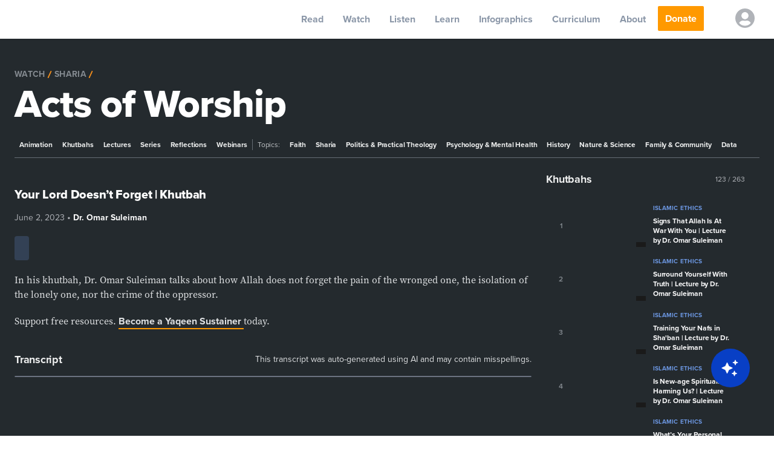

--- FILE ---
content_type: application/javascript; charset=utf-8
request_url: https://yaqeeninstitute.org/_next/static/chunks/pages/%5B...slugs%5D-4b9066def405a0be.js
body_size: -77
content:
(self.webpackChunk_N_E=self.webpackChunk_N_E||[]).push([[8640],{52269:function(t,e,s){"use strict";s.r(e),s.d(e,{__N_SSG:function(){return o}});var a=s(55834),r=s(14132),n=s(58268),i=s(85893),o=!0;e.default=function(t){var e=t.post,s=t.relatedItems,o=t.topics,p=t.videoCardItems,d=t.playlist,l=t.meganav,u=t.readNextPosts,P=t.playlistTitle,c=t.similarPapers,_=t.trendingPapers,f=t.editorsPickPapers,m=t.parsedPaperContent,v=t.relatedPosts,N=t.footnotes,C=(0,n.SV)();return(0,i.jsx)(a.MainWebLayout,{metatag:(0,r.Xp)(e,C),meganav:l,children:(0,i.jsx)(a.Content,{post:e,relatedItems:s,topics:o,playlist:d,playlistTitle:P,videoCardItems:p,readNextPosts:u,similarPapers:c,trendingPapers:_,editorsPickPapers:f,parsedPaperContent:m,relatedPosts:v,footnotes:N})})}},70833:function(t,e,s){(window.__NEXT_P=window.__NEXT_P||[]).push(["/[...slugs]",function(){return s(52269)}])}},function(t){t.O(0,[9774,2888,179],(function(){return e=70833,t(t.s=e);var e}));var e=t.O();_N_E=e}]);